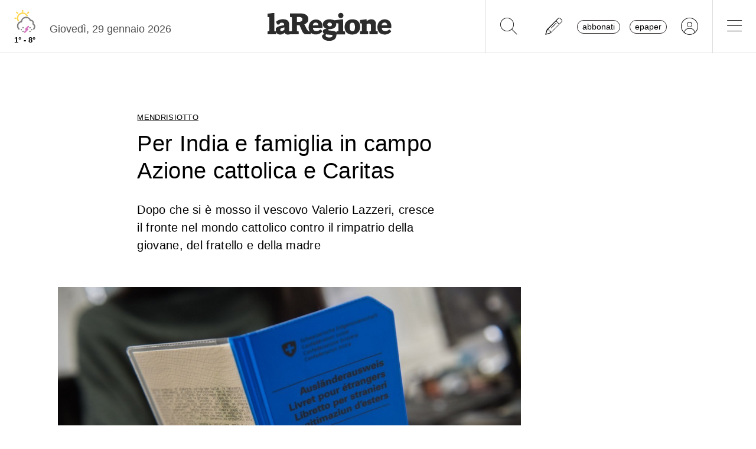

--- FILE ---
content_type: image/svg+xml
request_url: https://media.laregione.ch/files/domains/laregione.ch/meteo/7.svg
body_size: 264
content:
<svg width="176" height="152" viewBox="0 0 176 152" fill="none" xmlns="http://www.w3.org/2000/svg">
<path d="M75.8269 20V24.8697" stroke="#FFD651" stroke-width="8" stroke-linecap="round" stroke-linejoin="round"/>
<path d="M41.7393 29.7393L46.6089 34.6089" stroke="#FFD651" stroke-width="8" stroke-linecap="round" stroke-linejoin="round"/>
<path d="M109.915 29.7393L105.045 34.6089" stroke="#FFD651" stroke-width="8" stroke-linecap="round" stroke-linejoin="round"/>
<path d="M32 63.8269H36.8697" stroke="#FFD651" stroke-width="8" stroke-linecap="round" stroke-linejoin="round"/>
<path d="M101.149 49.252C94.5485 37.7853 81.0661 32.1852 68.2838 35.6011C55.5015 39.0169 46.6098 50.596 46.6091 63.8269C46.6097 68.9516 47.9744 73.9839 50.5633 78.4066" stroke="#FFD651" stroke-width="8" stroke-linecap="round" stroke-linejoin="round"/>
<path d="M54.303 125.088C50.061 120.919 47.3314 115.206 47.0281 108.832C46.4143 95.9377 55.9418 84.7927 68.7748 83.3935C69.8855 71.0027 79.382 61.0079 91.7 59.2656C104.018 57.5233 115.914 64.4923 120.417 76.089C125.613 75.4485 130.755 77.6371 133.894 81.826C137.034 86.0149 137.693 91.5637 135.621 96.3712C142.685 101.208 145.785 110.076 143.273 118.261C142.488 120.819 141.211 123.125 139.566 125.088" stroke="grey" stroke-width="8" stroke-linecap="round" stroke-linejoin="round"/>
<path d="M108.5 111.167L92.9997 126.667H104.666L88 143.333" stroke="#D674C0" stroke-width="8" stroke-linecap="round" stroke-linejoin="round"/>
<circle cx="68" cy="129" r="4" fill="grey"/>
<circle cx="78" cy="139" r="4" fill="grey"/>
<circle cx="78" cy="118" r="4" fill="grey"/>
<circle cx="118" cy="139" r="4" fill="grey"/>
<circle cx="118" cy="118" r="4" fill="grey"/>
<circle cx="128" cy="129" r="4" fill="grey"/>
</svg>
